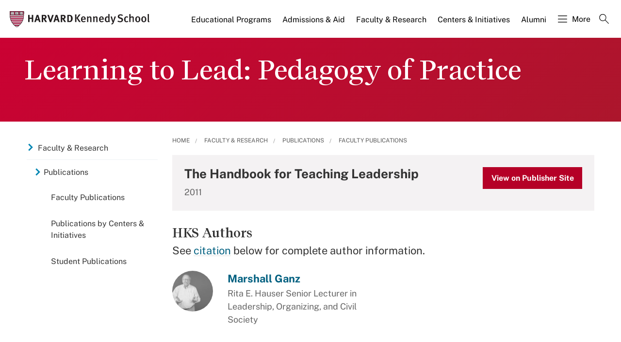

--- FILE ---
content_type: application/javascript;charset=iso-8859-1
request_url: https://fid.agkn.com/f?apiKey=2520642820
body_size: 131
content:
{ "TruAudienceID" : "E1:gFN6RjryadA1opAv-DsdD507o6FeWE9Axdjm3msBtauEQAXyi3QqkCgKA4CQo1g3iDtrxjJefdguL0xlG0qz8y-Hv2xdzOllCsrLaki68vvb8I59gz1aH2PL1Hjvl8Qg", "L3" : "" }